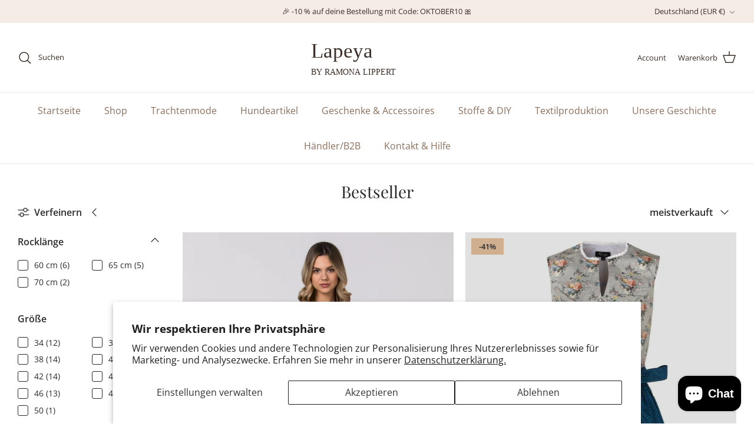

--- FILE ---
content_type: text/css
request_url: https://ramonalippert.de/cdn/shop/t/16/assets/swatches.css?v=118051941794260057821746007521
body_size: -668
content:
[data-swatch="dunkelblau"] { --swatch-background-color: #143E56}[data-swatch="hellblau"] { --swatch-background-color: #CEE1F6}[data-swatch="grün"] { --swatch-background-color: #919838}[data-swatch="khaki"] { --swatch-background-color: #3A4622}[data-swatch="mintgrün"] { --swatch-background-color: #A9CCC9}[data-swatch="rot"] { --swatch-background-color: #B0012F}[data-swatch="schwarz"] { --swatch-background-color: #000000}[data-swatch="weiß"] { --swatch-background-color: #ffffff}[data-swatch="rosa"] { --swatch-background-color: #E3BBCF}[data-swatch="pink"] { --swatch-background-color: #A3103F}[data-swatch="lila"] { --swatch-background-color: #582C68}[data-swatch="braun"] { --swatch-background-color: #593E31}[data-swatch="grau"] { --swatch-background-color: #949494}


--- FILE ---
content_type: text/css
request_url: https://ramonalippert.de/a/pds/css/pds-load-app.css
body_size: 1253
content:
.pds-donate-source{width:100%;display:block}
.pds-donate-source .pds-donation-data.basicHtml {border: none;}
.pds-donate-source .pds-app-wrapper{display:block;float:none;border:1px solid #ebebeb;padding:10px;margin:10px 0}
.pds-donate-source .pds-donation-data .pds-donation-img{max-width:100px;margin-right:10px}
.pds-donate-source .pds-donation-data .pds-donation-img,.pds-donate-source .pds-donation-desc-wrap{display:inline-block;vertical-align:top}
.pds-donate-source .pds-donation-data{width:100%;border:1px solid #ccc;border-bottom:0}
.pds-donate-source .pds-item{display:block;width:inherit;height:40px;line-height:40px;background:#efefef;border-bottom:1px solid #ccc;cursor:pointer;padding:0 10px}
.pds-donate-source .pds-item-data{display:none;width:inherit;height:auto;border-bottom:1px solid #ccc;padding:30px}
.pds-donate-source .pds-item-data .btn{margin-top:20px}
.pds-app-wrapper img.donate-loader{vertical-align:middle}
.pds-donate-source .pds-tabs .pds-tab{opacity:0;position:fixed;width:0}
.pds-donate-source .pds-tabs label{display:inline-block;padding:10px 20px;border:1px solid #ccc;border-radius:4px;margin:2px;cursor:pointer}
.pds-donate-source .pds-tabs .pds-tab:focus+label,.pds-donate-source .pds-tabs label:hover{background-color:#e1e1e1}
.pds-donate-source .pds-tabs .pds-tab:checked+label{background-color:#e1e1e1;border-color:#ccc}
.pds-donate-source .pds-tab-other{margin:10px 0}
p.pds-error-message{color:red}
.pds-donation-img img{width:100%}
select.pds-dropdown{padding:5px;width:auto;cursor:pointer}
input.pds-donation-price,input.pds-dropdown-other,input.pds-tab-other{padding:5px;margin:5px;max-width:200px}
.pds-donate-source button.btn{padding:10px 20px;background:#212121;text-transform:uppercase;cursor:pointer;color:#fff;margin-top: 10px;}
.thankyou-box button.tingle-modal__close svg{width:30px;height:30px}
.pds-inner-wrapper{text-align:center}
.pds-inner-wrapper .thank-you-popup{width:150px}
.pds-inner-wrapper p{font-size:17px}
.tingle-modal *{box-sizing:border-box}
.pds-thankyou-box{display:none}
.tingle-modal{position:fixed;top:0;right:0;bottom:0;left:0;z-index:1000;display:flex;visibility:hidden;flex-direction:column;align-items:center;overflow:hidden;-webkit-overflow-scrolling:touch;background:rgba(0,0,0,.85);opacity:0;-webkit-user-select:none;-ms-user-select:none;user-select:none;cursor:pointer}
.tingle-modal--confirm .tingle-modal-box{text-align:center}
.tingle-modal--noOverlayClose{cursor:default}
.tingle-modal--noClose .tingle-modal__close{display:none}
.tingle-modal__close{position:fixed;top:2.5rem;right:2.5rem;z-index:1000;padding:0;width:2rem;height:2rem;border:none;background-color:transparent;color:#fff;cursor:pointer}
.tingle-modal__close svg *{fill:currentColor}
.tingle-modal__closeLabel{display:none}
.tingle-modal__close:hover{color:#fff}
.tingle-modal-box{position:relative;flex-shrink:0;margin-top:auto;margin-bottom:auto;width:40%;border-radius:4px;background:#fff;opacity:1;cursor:auto;will-change:transform,opacity}
.tingle-modal-box__content{padding:3rem}
.tingle-modal-box__footer{padding:1.5rem 2rem;width:auto;border-bottom-right-radius:4px;border-bottom-left-radius:4px;background-color:#f5f5f5;cursor:auto}
.tingle-modal-box__footer::after{display:table;clear:both;content:""}
.tingle-modal-box__footer--sticky{position:fixed;bottom:-200px;z-index:10001;opacity:1;transition:bottom .3s ease-in-out .3s}
.tingle-enabled{position:fixed;right:0;left:0;overflow:hidden}
.tingle-modal--visible .tingle-modal-box__footer{bottom:0}
.tingle-enabled .tingle-content-wrapper{filter:blur(8px)}
.tingle-modal--visible{visibility:visible;opacity:1}
.tingle-modal--visible .tingle-modal-box{animation:scale .2s cubic-bezier(.68,-.55,.265,1.55) forwards}
.tingle-modal--overflow{overflow-y:scroll;padding-top:8vh}
.tingle-btn{display:inline-block;margin:0 .5rem;padding:1rem 2rem;border:none;background-color:grey;box-shadow:none;color:#fff;vertical-align:middle;text-decoration:none;font-size:inherit;font-family:inherit;line-height:normal;cursor:pointer;transition:background-color .4s ease}
.tingle-btn--primary{background-color:#3498db}
.tingle-btn--danger{background-color:#e74c3c}
.tingle-btn--default{background-color:#34495e}
.tingle-btn--pull-left{float:left}
.tingle-btn--pull-right{float:right}
@media (max-width :540px){.thankyou-box button.tingle-modal__close svg{width:15px;height:15px}
.tingle-modal{top:0;display:block;padding-top:60px;width:100%}
.tingle-modal-box{width:auto;border-radius:0}
.tingle-modal-box__content{overflow-y:scroll}
.tingle-modal--noClose{top:0}
.tingle-modal--noOverlayClose{padding-top:0}
.tingle-modal-box__footer .tingle-btn{display:block;float:none;margin-bottom:1rem;width:100%}
.tingle-modal__close{top:0;right:0;left:0;display:block;width:100%;height:60px;border:none;background-color:#2c3e50;box-shadow:none;color:#fff}
.tingle-modal__closeLabel{display:inline-block;vertical-align:middle;font-size:20px;font-family:-apple-system,BlinkMacSystemFont,"Segoe UI",Roboto,Oxygen,Ubuntu,Cantarell,"Fira Sans","Droid Sans","Helvetica Neue",sans-serif}
.tingle-modal__closeIcon{display:inline-block;margin-right:.8rem;width:1.6rem;vertical-align:text-bottom;font-size:0}}
@supports ((-webkit-backdrop-filter:blur(12px)) or (backdrop-filter:blur(12px))){.tingle-modal:before{position:fixed;top:0;right:0;bottom:0;left:0;content:"";-webkit-backdrop-filter:blur(18px);backdrop-filter:blur(18px);pointer-events:none}
.tingle-enabled .tingle-content-wrapper{filter:none}}
@keyframes scale{0%{opacity:0;transform:scale(.9)}
100%{opacity:1;transform:scale(1)}}
@media only screen and (max-width:768px) and (min-width:541px){.tingle-modal-box{width:80%}}

--- FILE ---
content_type: image/svg+xml
request_url: https://ramonalippert.de/cdn/shop/files/Lapeya_Logo_250x80_5e4c79fd-45f6-47a0-8ff8-69fad66e169e_490x.svg?v=1745312233
body_size: -548
content:
<svg xmlns:xlink="http://www.w3.org/1999/xlink" xmlns="http://www.w3.org/2000/svg" width="250px" version="1.1" height="80px" baseProfile="full"><defs></defs><text y="40px" x="10px" font-size="36px" font-family="Playfair Display" fill="#3C2F28">Lapeya</text><text y="70px" x="10px" font-size="14px" font-family="Open Sans" fill="#3C2F28">BY RAMONA LIPPERT</text></svg>